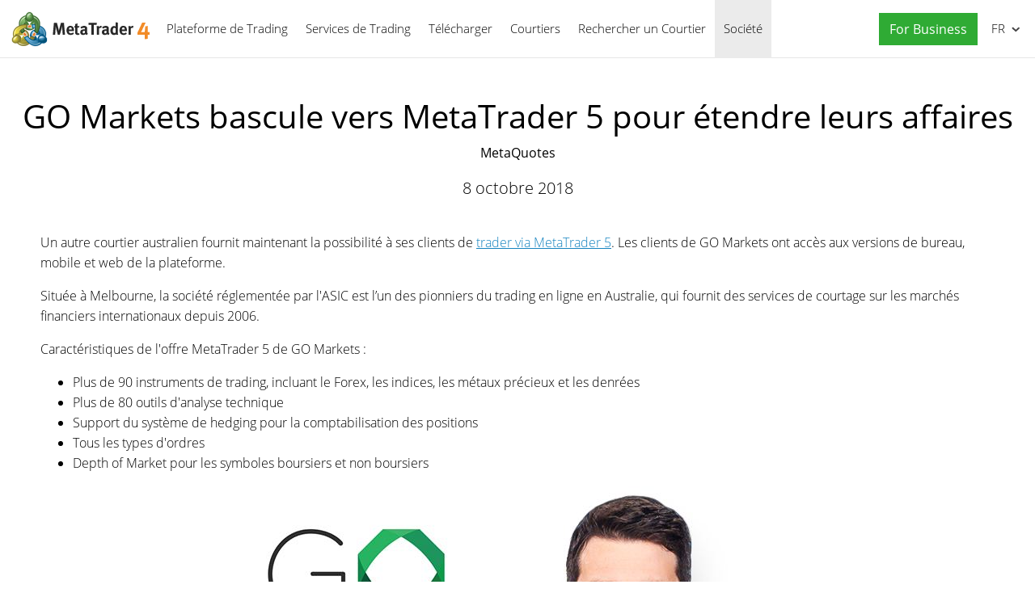

--- FILE ---
content_type: text/html; charset=utf-8
request_url: https://www.metatrader4.com/fr/company/476
body_size: 4895
content:

<!DOCTYPE html>
<html lang="fr">
<head>
    <meta http-equiv="X-UA-Compatible" content="IE=edge">
    <meta http-equiv="Content-Type" content="text/html; charset=utf-8">
    <title>GO Markets bascule vers MetaTrader 5 pour &#233;tendre leurs affaires - MetaQuotes - A propos</title>
    <meta name="description" content="Un autre courtier australien fournit maintenant la possibilité à ses clients de trader via MetaTrader 5. Les clients de GO Markets ont accès aux versions de bureau, mobile et web de la plateforme. - GO Markets bascule vers MetaTrader 5 pour étendre leurs affaires - A propos de MetaQuotes">
    <meta property="og:url" content="https://www.metatrader4.com/fr/company/476">
    <meta property="og:title" content="GO Markets bascule vers MetaTrader 5 pour étendre leurs affaires">
    <meta property="og:description" content="Un autre courtier australien fournit maintenant la possibilité à ses clients de trader via MetaTrader 5. Les clients de GO Markets ont accès aux versions de bureau, mobile et web de la plateforme.">
    <meta property="og:image" content="https://www.metatrader4.com/c/3/0/chris_gore_gomarkets.jpg">
    <meta property="og:image" content="https://www.metatrader4.com/i/metatrader-4-logo-og.png">
    <meta property="og:type" content="article">
    <meta name="format-detection" content="telephone=no">
    <meta http-equiv="x-dns-prefetch-control" content="on" />
    <link rel="shortcut icon" href="/favicon.ico">
    
    <link rel="apple-touch-icon" href="/i/favicons/apple-touch-icon.png">
    <link rel="apple-touch-icon" href="/i/favicons/apple-touch-icon-precomposed.png">
    <link rel="apple-touch-icon" type="image/png" href="/i/favicons/apple-touch-icon-57x57.png" sizes="57x57">
    <link rel="apple-touch-icon" type="image/png" href="/i/favicons/apple-touch-icon-57x57-precomposed.png" sizes="57x57">
    <link rel="apple-touch-icon" type="image/png" href="/i/favicons/apple-touch-icon-60x60.png" sizes="60x60">
    <link rel="apple-touch-icon" type="image/png" href="/i/favicons/apple-touch-icon-60x60-precomposed.png" sizes="60x60">
    <link rel="apple-touch-icon" type="image/png" href="/i/favicons/apple-touch-icon-72x72.png" sizes="72x72">
    <link rel="apple-touch-icon" type="image/png" href="/i/favicons/apple-touch-icon-72x72-precomposed.png" sizes="72x72">
    <link rel="apple-touch-icon" type="image/png" href="/i/favicons/apple-touch-icon-76x76.png" sizes="76x76">
    <link rel="apple-touch-icon" type="image/png" href="/i/favicons/apple-touch-icon-76x76-precomposed.png" sizes="76x76">
    <link rel="apple-touch-icon" type="image/png" href="/i/favicons/apple-touch-icon-114x114.png" sizes="114x114" >
    <link rel="apple-touch-icon" type="image/png" href="/i/favicons/apple-touch-icon-114x114-precomposed.png" sizes="114x114" >
    <link rel="apple-touch-icon" type="image/png" href="/i/favicons/apple-touch-icon-120x120.png" sizes="120x120">
    <link rel="apple-touch-icon" type="image/png" href="/i/favicons/apple-touch-icon-120x120-precomposed.png" sizes="120x120">
    <link rel="apple-touch-icon" type="image/png" href="/i/favicons/apple-touch-icon-144x144.png" sizes="144x144">
    <link rel="apple-touch-icon" type="image/png" href="/i/favicons/apple-touch-icon-144x144-precomposed.png" sizes="144x144">
    <link rel="apple-touch-icon" type="image/png" href="/i/favicons/apple-touch-icon-152x152.png" sizes="152x152">
    <link rel="apple-touch-icon" type="image/png" href="/i/favicons/apple-touch-icon-152x152-precomposed.png" sizes="152x152">
    <link rel="apple-touch-icon" type="image/png" href="/i/favicons/apple-touch-icon-180x180.png" sizes="180x180">
    <link rel="apple-touch-icon" type="image/png" href="/i/favicons/apple-touch-icon-180x180-precomposed.png" sizes="180x180">
    
    <meta name="msapplication-config" content="none"/>
    <link href="/styles/all.dt137ac4a7675.css" type="text/css" rel="stylesheet" media="all">
    
    <!--[if lte IE 9]>
    <style type="text/css">
        html[lang="ja"] .header .menu>li>a{
            letter-spacing: -1.5px;
        }
    </style>
    <![endif]-->
    
    <link rel="canonical" href="https://www.metatrader4.com/fr/company/476">
    <link rel="alternate" hreflang="en" href="https://www.metatrader4.com/en/company/476">
    <link rel="alternate" hreflang="es" href="https://www.metatrader4.com/es/company/476">
    <link rel="alternate" hreflang="fr" href="https://www.metatrader4.com/fr/company/476">
    <link rel="alternate" hreflang="ja" href="https://www.metatrader4.com/ja/company/476">
    <link rel="alternate" hreflang="pt" href="https://www.metatrader4.com/pt/company/476">
    <link rel="alternate" hreflang="ru" href="https://www.metatrader4.com/ru/company/476">
    <link rel="alternate" hreflang="zh" href="https://www.metatrader4.com/zh/company/476">
    
    <script type="text/javascript">
        var mqGlobal = {};
        mqGlobal.AddOnLoad = function(callback) {if (!this._onload) this._onload = [];this._onload[this._onload.length] = callback;};
        mqGlobal.AddOnReady = function (callback) { if (!this._onready) this._onready = []; this._onready[this._onready.length] = callback; };
        //---
        var replaceMt4DownloadLink = "https://download.terminal.free/cdn/web/metaquotes.software.corp/mt4/MetaTrader4.pkg.zip?utm_source=www.metatrader4.com&amp;amp;utm_campaign=download.mt4.macos";
        var replaceMt4DownloadLinkUtmSource = "www.metatrader4.com";
        var replaceMt4DownloadLinkUtmCampaign = "download";
        //---
        
        (function(a,e,f,g,b,c,d){a[b]||(a.FintezaCoreObject=b,a[b]=a[b]||function(){(a[b].q=a[b].q||[]).push(arguments)},a[b].l=1*new Date,c=e.createElement(f),d=e.getElementsByTagName(f)[0],c.async=!0,c.defer=!0,c.src=g,d&&d.parentNode&&d.parentNode.insertBefore(c,d))})
          (window,document,"script","/fz/core.js","fz");
        fz("register","website",{id:"qnlhlnetfifwnnfroedbtvafkmshgcbepu",trackLinks:true});
        
    </script>
    
    <script src="/js/all.dt1384df4df05.js" defer="defer" type="text/javascript"></script>
    
  

  


</head>

<body itemscope="itemscope" itemtype="https://schema.org/WebPage">


<div class="cover ">
    

    <div class="header ">
        <a href="/fr" class="logo"><img srcset="/i/metatrader-4-logo_2x.png 2x" src="/i/metatrader-4-logo.png" width="175" height="47" title="MetaTrader 4" alt="MetaTrader 4"></a>

        <ul class="menu" id="menu" itemscope itemtype="https://schema.org/SiteNavigationElement">
        <li class="menu__item menu__item_main">
            <a href="/fr/trading-platform" itemprop="url">Plateforme de Trading</a>
            <ul class="menu__dropdown">
                <li><a href="/fr/trading-platform">MetaTrader 4</a></li>
                <li><a href="/fr/download" itemprop="url">Télécharger</a></li>
                <li class="splitted"><a href="/fr/trading-platform/forex" itemprop="url">Forex</a></li>
                <li><a href="/fr/trading-platform/orders" itemprop="url">Trading et Ordres</a></li>
                <li><a href="/fr/trading-platform/technical-analysis" itemprop="url">Analyse Technique</a></li>
                <li><a href="/fr/trading-platform/alerts-news" itemprop="url">Alertes et Nouvelles</a></li>
                <li><a href="/fr/trading-platform/vps" itemprop="url">Hébergement Virtuel (VPS)</a></li>
                <li><a href="/fr/trading-platform/web-trading" itemprop="url">Web Trading</a></li>

                <li class="menu__item menu__item_sub">
                    <a href="/fr/automated-trading" itemprop="url">Trading Automatique</a>
                    <ul class="menu__dropdown menu__dropdown_sub">
                        <li><a href="/fr/automated-trading">Expert Advisors et Indicateurs</a></li>
                        <li><a href="/fr/automated-trading/robots-indicators" itemprop="url">Où Trouver un Robot ou un Indicateur</a></li>
                        <li><a href="/fr/automated-trading/mql4-ide" itemprop="url">MQL4 IDE</a></li>
                        <li><a href="/fr/automated-trading/mql4-programming" itemprop="url">Programmation MQL4</a></li>
                        <li><a href="/fr/automated-trading/metaeditor" itemprop="url">MetaEditor</a></li>
                        <li><a href="/fr/automated-trading/strategy-tester" itemprop="url">Testeur de Stratégie</a></li>
                        <li class="splitted"><a href="https://www.mql4.com/en" target="_blank">MQL4.community</a></li>
                    </ul>
                </li>

                <li class="menu__item menu__item_sub">
                    <a href="/fr/mobile-trading" itemprop="url">Trading sur Mobile</a>
                    <ul class="menu__dropdown menu__dropdown_sub">
                        <li><a href="/fr/mobile-trading">Technologie Mobile MetaTrader 4</a></li>
                        <li class="splitted"><a href="/fr/mobile-trading/iphone-ipad" itemprop="url">MetaTrader 4 iPhone/iPad</a></li>
                        <li><a href="/fr/mobile-trading/android" itemprop="url">MetaTrader 4 Android OS</a></li>
                        <li class="splitted"><a href="/fr/download" itemprop="url">Télécharger</a></li>
                    </ul>
                </li>

                <li class=""><a href="/fr/trading-platform/open-demo" itemprop="url">Ouvrir un Compte de Démo</a></li>
                <li class="splitted"><a href="/fr/trading-platform/help" itemprop="url">Aide MetaTrader 4</a></li>
                <li><a href="/fr/releasenotes" itemprop="url">Notes de version</a></li>
            </ul>
        </li><!--


        --><li class="menu__item menu__item_main">
            <a href="/fr/market" itemprop="url">Services de Trading</a>
            <ul class="menu__dropdown">
                <li class="menu__item menu__item_sub">
                    <a href="/fr/market" itemprop="url">Market</a>
                    <ul class="menu__dropdown menu__dropdown_sub">
                        <li><a href="/fr/market">MetaTrader Market</a></li>
                        <li><a href="/fr/market/robots-indicators" itemprop="url">Comment Acheter des Robots et des Indicateurs</a></li>
                    </ul>
                </li>

                <li class="menu__item menu__item_sub">
                    <a href="/fr/signals" itemprop="url">Signaux</a>
                    <ul class="menu__dropdown menu__dropdown_sub">
                        <li><a href="/fr/signals">Signaux de Forex et Trading par Copie</a></li>
                        <li><a href="/fr/signals/overview" itemprop="url">Trouver un Signal</a></li>
                        <li><a href="/fr/signals/subscribe" itemprop="url">Comment S'Abonner à un Signal</a></li>
                        <li><a href="/fr/signals/providers" itemprop="url">Comment Devenir un Fournisseur de Signaux</a></li>
                    </ul>
                </li>
            </ul>
        </li><!--

        --><li class="menu__item menu__item_main menu__item menu__item_singled">
               <a href="/fr/download" itemprop="url">Télécharger</a>
           </li><!--

        --><li class="menu__item menu__item_main">
            <a href="/fr/brokers" itemprop="url">Courtiers</a>
            <ul  class="menu__dropdown menu__dropdown_right">
                <li><a href="/fr/brokers">MetaTrader 4 pour les Courtiers</a></li>
                <li><a href="/fr/brokers/api" itemprop="url">MetaTrader 4 API</a></li>
                <li><a href="/fr/brokers/integration-plugins-feeds" itemprop="url">Intégration, Plugins et Feeds</a></li>
            </ul>
        </li><!--


        --><li class="menu__item menu__item_main menu__item menu__item_singled">
               <a href="/fr/find-broker" itemprop="url" id="menu-item-find-broker">Rechercher un Courtier</a>
           </li><!--

        --><li class="menu__item menu__item_main">
            <a href="/fr/company" class='selected' itemprop="url">Société</a>
            <ul class="menu__dropdown menu__dropdown_right">
                <li><a href="/fr/company">MetaQuotes Ltd</a></li>
                <li><a href="/fr/company/contacts" itemprop="url">Contacts</a></li>
                <li><a href="https://www.metaquotes.net/en/legal" target="_blank">Legal</a></li>
            </ul>
        </li>


        <li class="menu__item menu__item_main menu__item_right menu__item_no-borders menu__item_singled">
            <a href="javascript:void(0)" id="chatBotBtn" class="chatbot-button" role="button" data-fz-event="Site Broker Form Header Request"><span class="button__get-trial">For Business</span></a><script type ="text/javascript">mqGlobal.AddOnReady(function () {chatBot.init('chatBotBtn');});</script>
            
        </li>

        </ul>

        <div class="sidebarToggleButton" id="sidebarToggleButton" onclick="Sidebar.Toggle();"><div></div></div>

        <ul class="langmenu" id="langmenu" onmousedown="LangMenu.Show(event);">
        <li><a href='/en/company/476'>English <abbr>EN</abbr></a></li><li><a href='/es/company/476'>Español <abbr>ES</abbr></a></li><li class='selected'><a href='/fr/company/476'>Français <abbr>FR</abbr></a></li><li><a href='/ja/company/476'>日本語 <abbr>JA</abbr></a></li><li><a href='/pt/company/476'>Português <abbr>PT</abbr></a></li><li><a href='/ru/company/476'>Русский <abbr>RU</abbr></a></li><li><a href='/zh/company/476'>中文 <abbr>ZH</abbr></a></li>
        </ul>
    </div>

    

    
    <div class="line top"></div>

    <h1 itemprop="name">GO Markets bascule vers MetaTrader&nbsp;5 pour &#233;tendre leurs&nbsp;affaires</h1>
    <h2>MetaQuotes</h2>

    <div class="entry"><p><meta itemprop="datePublished" content="2018-10-08" />8 octobre 2018</p></div>

    <div class="container" itemprop="text">
        <p>Un autre courtier australien fournit maintenant la possibilité à ses clients de <a title="MetaTrader 5 de GO Markets" href="https://www.gomarkets.com.au/metatrader-5/" rel="nofollow" target="_blank">trader via MetaTrader 5</a>. Les clients de GO Markets ont accès aux versions de bureau, mobile et web de la plateforme. </p>
<p>Située à Melbourne, la société réglementée par l'ASIC est l’un des pionniers du trading en ligne en Australie, qui fournit des services de courtage sur les marchés financiers internationaux depuis 2006.</p>
<p>Caractéristiques de l'offre MetaTrader 5 de GO Markets :</p>
<ul>
<li>Plus de 90 instruments de trading, incluant le Forex, les indices, les métaux précieux et les denrées</li>
<li>Plus de 80 outils d'analyse technique</li>
<li>Support du système de hedging pour la comptabilisation des positions</li>
<li>Tous les types d'ordres</li>
<li>Depth of Market pour les symboles boursiers et non boursiers</li>
</ul>
<p style="text-align:center;"><img src="/c/3/0/chris_gore_gomarkets.jpg" title="Christopher Gore, GO Markets" alt="Christopher Gore, GO Markets" style="vertical-align:middle;" width="750" height="393"></p>
<p style="text-align:center;"><i>Christopher Gore, GO Markets</i></p>
<p>Le Directeur Général de GO Markets, M. Christopher Gore a expliqué que MetaTrader 5 est une plateforme de meilleure qualité, du point de vue tant front que back en comparaison avec son prédécesseur :</p>
<p>- MetaTrader 5 possède de véritables capacités multi-actifs et un back-office hautement configurable, essentiel pour nos futurs plans d'expansion et objectifs stratégiques. Le lancement d'un nouveau produit de MetaQuotes est une nette victoire pour mon équipe et nos clients. </p>
        
        
        
        <div class="previousNews">
        <b>Veuillez vous reporter aux nouvelles précédentes :</b>
        <ul>
        
            <li><a href="/fr/company/475">50.000 ordres termin&#233;s dans le service MQL5.com Freelance</a></li>
            <li><a href="/fr/company/474">14.000 robots de trading dans le MetaTrader&nbsp;Market</a></li>
            <li><a href="/fr/company/473">950 sites web diffuse le Calendrier Economique de&nbsp;MetaQuotes</a></li>
            <li><a href="/fr/company/472">Admiral Markets propose&nbsp;177 nouveaux ETF&nbsp;— uniquement pour MetaTrader&nbsp;5</a></li>
            <li><a href="/fr/company/471">Le courtier australien EightCap &#233;tend son activit&#233; et lance MetaTrader&nbsp;5</a></li>
        </ul>
        </div>
        
    </div>

    <div class="line"></div>


    <div class="footer container">
        <ul class="links">
        
        <li><a href="/fr/trading-platform">Plateforme de Trading</a></li>
        <li><a href="/fr/mobile-trading">Trading sur Mobile</a></li>
        <li><a href="/fr/market">Market</a></li>
        <li><a href="/fr/signals">Signaux</a></li>
        <li><a href="/fr/automated-trading">Trading Automatique</a></li>
        <li><a href="/fr/download">Télécharger</a></li>
        <li><a href="/fr/brokers">Courtiers</a></li>
        <li><a href="/fr/company">Société</a></li>
        <li><a target="_blank" href="https://www.metaquotes.net/en/legal">Legal</a></li>
            
        </ul>


        <div class="disclaimer">
            MetaQuotes est une société de développement de logiciels et ne fournit aucun conseil d'investissement ou service de courtage dans les marchés financiers
        </div>

        <div class="copyright">
            Copyright 2000-2026, <a href="https://www.metaquotes.net" target="_blank">MetaQuotes Ltd</a>
        </div>


        <script type="text/javascript">
            mqGlobal.AddOnReady(function ()
            {
                window.MqCookies = new MqCookie;
                MqCookies.init('www.metatrader4.com', null, null);
                
                if (/Trident|MSIE/.test(window.navigator.userAgent) === false)
                    FloatVerticalPanel('This website uses cookies. Learn more about our <a href="https://www.metaquotes.net/en/legal/cookies" target="_blank">Cookies Policy</a>.', 'cookie_accept');
                    
            });
        </script>
    </div>
</div>

<script type="application/ld+json">
{
  "@context": "https://schema.org",
  "@type": "Organization",
  "name": "MetaTrader 4",
  "parentOrganization": "MetaQuotes Ltd",
  "legalName":"MetaTrader 4",
  "alternateName": "MT4",
  "brand": "MetaTrader 4",
  "url": "https://www.metatrader4.com",
  "logo": "https://www.metatrader4.com/i/metatrader-4-logo-og.png",
  "description": "Elle offre de larges possibilités d&#39;analyse technique, un système de trading souple, du trading algorithmique et sur mobile, l&#39;Hébergement Virtuel et des Signaux.",
  "contactPoint": {
    "@type": "ContactPoint",
    "url":"https://www.metatrader4.com/fr/company/contacts",
    "contactType": "customer service",
    "contactOption": "Chat",
    "areaServed": "Worldwide",
    "availableLanguage":["en","zh","es","fr","ja","pt","de"]}
  },
  "sameAs": [
    "https://www.youtube.com/user/MetaQuotesOfficial",
    "https://www.facebook.com/metatrader/"
   ]
}
</script>
    

</body>
</html>
<!-- Generated in 1.0179 ms -->